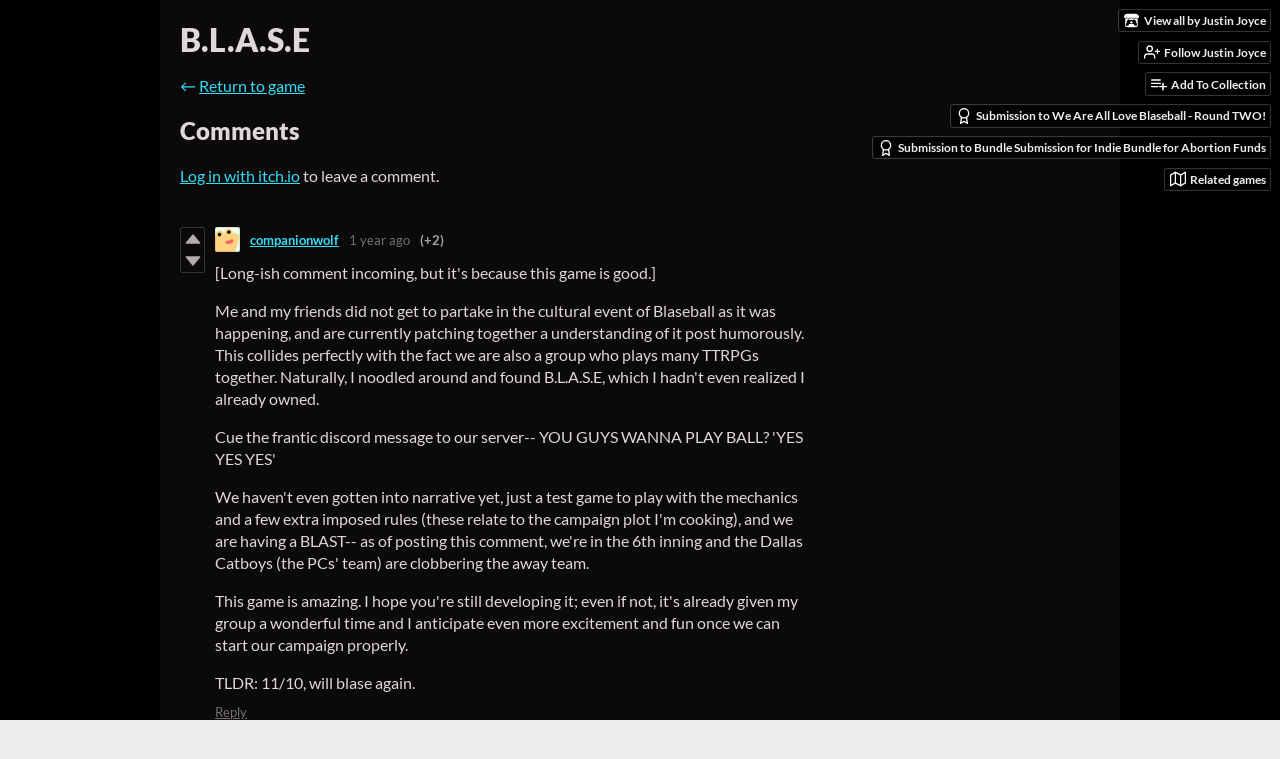

--- FILE ---
content_type: text/html
request_url: https://hypercamera3.itch.io/blase/comments
body_size: 6100
content:
<!DOCTYPE HTML><html lang="en"><head><meta charset="UTF-8"/><meta name="theme-color" content="#000000"/><meta property="og:image" content="https://img.itch.zone/aW1nLzcwMTU5MzQuanBn/original/lR4QQZ.jpg"/><link rel="icon" type="image/jpeg" href="https://img.itch.zone/aW1nLzcwMTU5MzQuanBn/32x32%23b/Q%2F4JDM.jpg"/><meta property="og:site_name" content="itch.io"/><meta property="twitter:account_id" content="4503599627724030"/><meta name="viewport" content="width=device-width, initial-scale=1"/><meta name="itch:path" content="games/1114405"/><meta name="twitter:site" content="@itchio"/><meta name="twitter:title" content="Comments"/><meta name="twitter:description" content="A Pen&#039;N&#039;Paper RPG Blaseball"/><meta name="twitter:card" content="summary_large_image"/><meta property="twitter:image" content="https://img.itch.zone/aW1nLzcwMTU5MzQuanBn/508x254%23mbb/TKkMwn.jpg"/><meta property="twitter:creator" content="@RadioAirHyper"/><meta name="twitter:url" content="https://hypercamera3.itch.io/blase"/><title>Comments - B.L.A.S.E by Justin Joyce</title><meta name="csrf_token" value="WyJxQnQxIiwxNzY5Mzc4MDE3LCJReUZKV3VPaDdvTjE4VXoiXQ==.mjpdgW9yQmAtLh7exvSG2EsmIGI=" /><link href="https://static.itch.io/game.css?1769296133" rel="stylesheet"/><script type="text/javascript">window.itchio_translations_url = 'https://static.itch.io/translations';</script><script type="text/javascript" src="https://static.itch.io/lib.min.js?1769296133"></script><script type="text/javascript" src="https://static.itch.io/bundle.min.js?1769296133"></script><script data-src="https://static.itch.io/react.min.js?1769296133" id="lib_react_src"></script><script type="text/javascript" src="https://static.itch.io/game.min.js?1769296133"></script><script type="text/javascript">I.current_user = null;I.subdomain = true;</script><script type="text/javascript">if (!window.location.hostname.match(/localhost/)) {      window.dataLayer = window.dataLayer || [];
      function gtag(){dataLayer.push(arguments);}
      gtag('js', new Date());
      gtag('config', "G-36R7NPBMLS", {});
      (function(d, t, s, m) {
        s = d.createElement(t);
        s.src = "https:\/\/www.googletagmanager.com\/gtag\/js?id=G-36R7NPBMLS";
        s.async = 1;
        m = d.getElementsByTagName(t)[0];
        m.parentNode.insertBefore(s, m);
      })(document, "script");
      }</script><style type="text/css" id="game_theme">:root{--itchio_ui_bg: #282828;--itchio_ui_bg_dark: #222222}.wrapper{--itchio_font_family: Lato;--itchio_bg_color: #000000;--itchio_bg2_color: rgba(11, 9, 9, 1);--itchio_bg2_sub: #232121;--itchio_text_color: #ded8d8;--itchio_link_color: #33ddf6;--itchio_border_color: #342c2c;--itchio_button_color: #33ddf6;--itchio_button_fg_color: #0a2c31;--itchio_button_shadow_color: transparent;background-color:#000000;/*! */  /* */}.inner_column{color:#ded8d8;font-family:Lato,Lato,LatoExtended,sans-serif;background-color:rgba(11, 9, 9, 1)}.inner_column ::selection{color:#0a2c31;background:#33ddf6}.inner_column ::-moz-selection{color:#0a2c31;background:#33ddf6}.inner_column h1,.inner_column h2,.inner_column h3,.inner_column h4,.inner_column h5,.inner_column h6{font-family:inherit;font-weight:900;color:inherit}.inner_column a,.inner_column .footer a{color:#33ddf6}.inner_column .button,.inner_column .button:hover,.inner_column .button:active{background-color:#33ddf6;color:#0a2c31;text-shadow:0 1px 0px transparent}.inner_column hr{background-color:#342c2c}.inner_column table{border-color:#342c2c}.inner_column .redactor-box .redactor-toolbar li a{color:#33ddf6}.inner_column .redactor-box .redactor-toolbar li a:hover,.inner_column .redactor-box .redactor-toolbar li a:active,.inner_column .redactor-box .redactor-toolbar li a.redactor-act{background-color:#33ddf6 !important;color:#0a2c31 !important;text-shadow:0 1px 0px transparent !important}.inner_column .redactor-box .redactor-toolbar .re-button-tooltip{text-shadow:none}.game_frame{background:#232121;/*! */  /* */}.game_frame .embed_info{background-color:rgba(11, 9, 9, 0.85)}.game_loading .loader_bar .loader_bar_slider{background-color:#33ddf6}.view_game_page .reward_row,.view_game_page .bundle_row{border-color:#232121 !important}.view_game_page .game_info_panel_widget{background:rgba(35, 33, 33, 1)}.view_game_page .star_value .star_fill{color:#33ddf6}.view_game_page .rewards .quantity_input{background:rgba(35, 33, 33, 1);border-color:rgba(222, 216, 216, 0.5);color:#ded8d8}.view_game_page .right_col{display:block}.game_devlog_page li .meta_row .post_likes{border-color:#232121}.game_devlog_post_page .post_like_button{box-shadow:inset 0 0 0 1px #342c2c}.game_comments_widget .community_post .post_footer a,.game_comments_widget .community_post .post_footer .vote_btn,.game_comments_widget .community_post .post_header .post_date a,.game_comments_widget .community_post .post_header .edit_message{color:rgba(222, 216, 216, 0.5)}.game_comments_widget .community_post .reveal_full_post_btn{background:linear-gradient(to bottom, transparent, #0b0909 50%, #0b0909);color:#33ddf6}.game_comments_widget .community_post .post_votes{border-color:rgba(222, 216, 216, 0.2)}.game_comments_widget .community_post .post_votes .vote_btn:hover{background:rgba(222, 216, 216, 0.05)}.game_comments_widget .community_post .post_footer .vote_btn{border-color:rgba(222, 216, 216, 0.5)}.game_comments_widget .community_post .post_footer .vote_btn span{color:inherit}.game_comments_widget .community_post .post_footer .vote_btn:hover,.game_comments_widget .community_post .post_footer .vote_btn.voted{background-color:#33ddf6;color:#0a2c31;text-shadow:0 1px 0px transparent;border-color:#33ddf6}.game_comments_widget .form .redactor-box,.game_comments_widget .form .click_input,.game_comments_widget .form .forms_markdown_input_widget{border-color:rgba(222, 216, 216, 0.5);background:transparent}.game_comments_widget .form .redactor-layer,.game_comments_widget .form .redactor-toolbar,.game_comments_widget .form .click_input,.game_comments_widget .form .forms_markdown_input_widget{background:rgba(35, 33, 33, 1)}.game_comments_widget .form .forms_markdown_input_widget .markdown_toolbar button{color:inherit;opacity:0.6}.game_comments_widget .form .forms_markdown_input_widget .markdown_toolbar button:hover,.game_comments_widget .form .forms_markdown_input_widget .markdown_toolbar button:active{opacity:1;background-color:#33ddf6 !important;color:#0a2c31 !important;text-shadow:0 1px 0px transparent !important}.game_comments_widget .form .forms_markdown_input_widget .markdown_toolbar,.game_comments_widget .form .forms_markdown_input_widget li{border-color:rgba(222, 216, 216, 0.5)}.game_comments_widget .form textarea{border-color:rgba(222, 216, 216, 0.5);background:rgba(35, 33, 33, 1);color:inherit}.game_comments_widget .form .redactor-toolbar{border-color:rgba(222, 216, 216, 0.5)}.game_comments_widget .hint{color:rgba(222, 216, 216, 0.5)}.game_community_preview_widget .community_topic_row .topic_tag{background-color:#232121}.footer .svgicon,.view_game_page .more_information_toggle .svgicon{fill:#ded8d8 !important}
</style></head><body data-host="itch.io" data-page_name="game.comments" class=" locale_en game_layout_widget layout_widget no_theme_toggle responsive"><ul id="user_tools" class="user_tools hidden"><li><a href="https://hypercamera3.itch.io" class="action_btn view_more"><svg role="img" viewBox="0 0 262.728 235.452" height="16" version="1.1" class="svgicon icon_itchio_new" aria-hidden width="18"><path d="M31.99 1.365C21.287 7.72.2 31.945 0 38.298v10.516C0 62.144 12.46 73.86 23.773 73.86c13.584 0 24.902-11.258 24.903-24.62 0 13.362 10.93 24.62 24.515 24.62 13.586 0 24.165-11.258 24.165-24.62 0 13.362 11.622 24.62 25.207 24.62h.246c13.586 0 25.208-11.258 25.208-24.62 0 13.362 10.58 24.62 24.164 24.62 13.585 0 24.515-11.258 24.515-24.62 0 13.362 11.32 24.62 24.903 24.62 11.313 0 23.773-11.714 23.773-25.046V38.298c-.2-6.354-21.287-30.58-31.988-36.933C180.118.197 157.056-.005 122.685 0c-34.37.003-81.228.54-90.697 1.365zm65.194 66.217a28.025 28.025 0 0 1-4.78 6.155c-5.128 5.014-12.157 8.122-19.906 8.122a28.482 28.482 0 0 1-19.948-8.126c-1.858-1.82-3.27-3.766-4.563-6.032l-.006.004c-1.292 2.27-3.092 4.215-4.954 6.037a28.5 28.5 0 0 1-19.948 8.12c-.934 0-1.906-.258-2.692-.528-1.092 11.372-1.553 22.24-1.716 30.164l-.002.045c-.02 4.024-.04 7.333-.06 11.93.21 23.86-2.363 77.334 10.52 90.473 19.964 4.655 56.7 6.775 93.555 6.788h.006c36.854-.013 73.59-2.133 93.554-6.788 12.883-13.14 10.31-66.614 10.52-90.474-.022-4.596-.04-7.905-.06-11.93l-.003-.045c-.162-7.926-.623-18.793-1.715-30.165-.786.27-1.757.528-2.692.528a28.5 28.5 0 0 1-19.948-8.12c-1.862-1.822-3.662-3.766-4.955-6.037l-.006-.004c-1.294 2.266-2.705 4.213-4.563 6.032a28.48 28.48 0 0 1-19.947 8.125c-7.748 0-14.778-3.11-19.906-8.123a28.025 28.025 0 0 1-4.78-6.155 27.99 27.99 0 0 1-4.736 6.155 28.49 28.49 0 0 1-19.95 8.124c-.27 0-.54-.012-.81-.02h-.007c-.27.008-.54.02-.813.02a28.49 28.49 0 0 1-19.95-8.123 27.992 27.992 0 0 1-4.736-6.155zm-20.486 26.49l-.002.01h.015c8.113.017 15.32 0 24.25 9.746 7.028-.737 14.372-1.105 21.722-1.094h.006c7.35-.01 14.694.357 21.723 1.094 8.93-9.747 16.137-9.73 24.25-9.746h.014l-.002-.01c3.833 0 19.166 0 29.85 30.007L210 165.244c8.504 30.624-2.723 31.373-16.727 31.4-20.768-.773-32.267-15.855-32.267-30.935-11.496 1.884-24.907 2.826-38.318 2.827h-.006c-13.412 0-26.823-.943-38.318-2.827 0 15.08-11.5 30.162-32.267 30.935-14.004-.027-25.23-.775-16.726-31.4L46.85 124.08c10.684-30.007 26.017-30.007 29.85-30.007zm45.985 23.582v.006c-.02.02-21.863 20.08-25.79 27.215l14.304-.573v12.474c0 .584 5.74.346 11.486.08h.006c5.744.266 11.485.504 11.485-.08v-12.474l14.304.573c-3.928-7.135-25.79-27.215-25.79-27.215v-.006l-.003.002z"/></svg><span class="full_label">View all by Justin Joyce</span><span class="mobile_label">Justin Joyce</span></a></li><li><a data-follow_url="https://hypercamera3.itch.io/-/follow?source=game" data-unfollow_url="https://hypercamera3.itch.io/-/unfollow?source=game" data-register_action="follow_user" class="follow_user_btn action_btn" data-user_id="1420491" href="https://itch.io/login"><svg stroke-linejoin="round" fill="none" class="svgicon icon_user_plus on_follow" aria-hidden role="img" width="18" viewBox="0 0 24 24" height="18" version="1.1" stroke-width="2" stroke="currentColor" stroke-linecap="round"><path d="M16 21v-2a4 4 0 0 0-4-4H5a4 4 0 0 0-4 4v2"></path><circle cx="8.5" cy="7" r="4"></circle><line x1="20" y1="8" x2="20" y2="14"></line><line x1="23" y1="11" x2="17" y2="11"></line></svg><svg stroke-linejoin="round" fill="none" class="svgicon icon_user_check on_unfollow" aria-hidden role="img" width="18" viewBox="0 0 24 24" height="18" version="1.1" stroke-width="2" stroke="currentColor" stroke-linecap="round"><path d="M16 21v-2a4 4 0 0 0-4-4H5a4 4 0 0 0-4 4v2"></path><circle cx="8.5" cy="7" r="4"></circle><polyline points="17 11 19 13 23 9"></polyline></svg><span class="on_follow"><span class="full_label">Follow Justin Joyce</span><span class="mobile_label">Follow</span></span><span class="on_unfollow"><span class="full_label">Following Justin Joyce</span><span class="mobile_label">Following</span></span></a></li><li><a href="https://itch.io/login" class="action_btn add_to_collection_btn"><svg stroke-linejoin="round" fill="none" class="svgicon icon_collection_add2" aria-hidden role="img" width="18" viewBox="0 0 24 24" height="18" version="1.1" stroke-width="2" stroke="currentColor" stroke-linecap="round"><path d="M 1,6 H 14" /><path d="M 1,11 H 14" /><path d="m 1,16 h 9" /><path d="M 18,11 V 21" /><path d="M 13,16 H 23" /></svg><span class="full_label">Add To Collection</span><span class="mobile_label">Collection</span></a></li><li class="community_link"><a href="https://hypercamera3.itch.io/blase#comments" class="action_btn"><svg stroke-linejoin="round" fill="none" class="svgicon icon_comment" aria-hidden role="img" width="18" viewBox="0 0 24 24" height="18" version="1.1" stroke-width="2" stroke="currentColor" stroke-linecap="round"><path d="M21 15a2 2 0 0 1-2 2H7l-4 4V5a2 2 0 0 1 2-2h14a2 2 0 0 1 2 2z" /></svg>Comments</a></li><li class="jam_entry"><a href="https://itch.io/jam/we-are-all-love-blaseball-round-two/rate/1114405" class="action_btn"><svg stroke-linejoin="round" fill="none" class="svgicon icon_award" aria-hidden role="img" width="18" viewBox="0 0 24 24" height="18" version="1.1" stroke-width="2" stroke="currentColor" stroke-linecap="round"><circle cx="12" cy="8" r="7"></circle><polyline points="8.21 13.89 7 23 12 20 17 23 15.79 13.88"></polyline></svg>Submission to We Are All Love Blaseball - Round TWO!</a></li><li class="jam_entry"><a href="https://itch.io/jam/indie-bundle-for-abortion-funds/rate/1114405" class="action_btn"><svg stroke-linejoin="round" fill="none" class="svgicon icon_award" aria-hidden role="img" width="18" viewBox="0 0 24 24" height="18" version="1.1" stroke-width="2" stroke="currentColor" stroke-linecap="round"><circle cx="12" cy="8" r="7"></circle><polyline points="8.21 13.89 7 23 12 20 17 23 15.79 13.88"></polyline></svg>Submission to Bundle Submission for Indie Bundle for Abortion Funds</a></li><li><a data-label="related_btn" class="action_btn related_games_btn" href="https://itch.io/games-like/1114405/blase" target="_blank"><svg stroke-linejoin="round" fill="none" class="svgicon icon_map" aria-hidden role="img" width="18" viewBox="0 0 24 24" height="18" version="1.1" stroke-width="2" stroke="currentColor" stroke-linecap="round"><polygon points="1 6 1 22 8 18 16 22 23 18 23 2 16 6 8 2 1 6"></polygon><line x1="8" y1="2" x2="8" y2="18"></line><line x1="16" y1="6" x2="16" y2="22"></line></svg> <span class="full_label">Related games</span><span class="mobile_label">Related</span></a></li></ul><script type="text/javascript">new I.GameUserTools('#user_tools')</script><div id="wrapper" class="main wrapper"><div class="inner_column size_large family_lato" id="inner_column"><div class="header" id="header"><h1 itemprop="name" class="game_title">B.L.A.S.E</h1></div><div class="game_comments_page page_widget base_widget" id="game_comments_3854187"><p class="breadcrumbs"><a href="https://hypercamera3.itch.io/blase">← <span class="text">Return to game</span></a></p><div class="game_comments_widget base_widget" id="game_comments_1179986"><h2 id="comments">Comments</h2><p class="form_placeholder"><a href="https://itch.io/login" data-register_action="comment">Log in with itch.io</a> to leave a comment.</p><div class="community_topic_posts_widget base_widget" id="community_topic_posts_5085294"><div class="community_post_list_widget base_widget" id="community_post_list_6037949"><div class="community_post has_vote_column" data-post="{&quot;user_id&quot;:3871943,&quot;id&quot;:9686286}" id="post-9686286"><div id="first-post" class="post_anchor"></div><div class="post_grid"><div class="post_votes"><a href="https://itch.io/login" class="vote_up_btn vote_btn" title="Vote up" data-register_action="community_vote"><svg role="img" viewBox="0 0 24 24" height="20" version="1.1" class="svgicon icon_vote_up" aria-hidden width="20"><polygon points="2 18 12 6 22 18" /></svg></a> <a href="https://itch.io/login" class="vote_down_btn vote_btn" title="Vote down" data-register_action="community_vote"><svg role="img" viewBox="0 0 24 24" height="20" version="1.1" class="svgicon icon_vote_down" aria-hidden width="20"><polygon points="2 6 12 18 22 6" /></svg></a></div><a href="https://itch.io/profile/companionwolf" class="avatar_container"><div style="background-image: url(/static/images/frog-gold.png)" class="post_avatar"></div></a><div class="post_header"><span class="post_author"><a href="https://itch.io/profile/companionwolf">companionwolf</a></span><span title="2024-04-05 21:09:01" class="post_date"><a href="https://itch.io/post/9686286">1 year ago</a></span><span class="vote_counts"><span class="upvotes">(+2)</span></span></div><div class="post_content"><div dir="auto" class="post_body user_formatted"><p>[Long-ish comment incoming, but it&#x27;s because this game is good.]</p><p></p><p>Me and my friends did not get to partake in the cultural event of Blaseball as it was happening, and are currently patching together a understanding of it post humorously. This collides perfectly with the fact we are also a group who plays many TTRPGs together. Naturally, I noodled around and found B.L.A.S.E, which I hadn&#x27;t even realized I already owned. </p>
<p>Cue the frantic discord message to our server-- YOU GUYS WANNA PLAY BALL? &#x27;YES YES YES&#x27; </p>
<p>We haven&#x27;t even gotten into narrative yet, just a test game to play with the mechanics and a few extra imposed rules (these relate to the campaign plot I&#x27;m cooking), and we are having a BLAST-- as of posting this comment, we&#x27;re in the 6th inning and the Dallas Catboys (the PCs&#x27; team) are clobbering the away team.  </p>
<p>This game is amazing. I hope you&#x27;re still developing it; even if not, it&#x27;s already given my group a wonderful time and I anticipate even more excitement and fun once we can start our campaign properly.&nbsp;</p><p>TLDR: 11/10, will blase again.<br></p></div><div class="post_footer"><a class="post_action reply_btn" data-register_action="community_reply" href="https://itch.io/login">Reply</a></div></div></div></div><div class="community_post has_vote_column" data-post="{&quot;user_id&quot;:1194227,&quot;id&quot;:4593073}" id="post-4593073"><div id="last-post" class="post_anchor"></div><div class="post_grid"><div class="post_votes"><a href="https://itch.io/login" class="vote_up_btn vote_btn" title="Vote up" data-register_action="community_vote"><svg role="img" viewBox="0 0 24 24" height="20" version="1.1" class="svgicon icon_vote_up" aria-hidden width="20"><polygon points="2 18 12 6 22 18" /></svg></a> <a href="https://itch.io/login" class="vote_down_btn vote_btn" title="Vote down" data-register_action="community_vote"><svg role="img" viewBox="0 0 24 24" height="20" version="1.1" class="svgicon icon_vote_down" aria-hidden width="20"><polygon points="2 6 12 18 22 6" /></svg></a></div><a href="https://itch.io/profile/mario-the-man" class="avatar_container"><div style="background-image: url(https://img.itch.zone/aW1nLzE1MjIzODY3LnBuZw==/25x25%23/z07Tsv.png)" class="post_avatar"></div></a><div class="post_header"><span class="post_author"><a href="https://itch.io/profile/mario-the-man">Mario_The_Man</a></span><span title="2021-09-21 21:53:23" class="post_date"><a href="https://itch.io/post/4593073">4 years ago</a></span><span class="vote_counts"><span class="upvotes">(+2)</span></span></div><div class="post_content"><div dir="auto" class="post_body user_formatted"><p>I&#x27;ve done a quick test of the mechanics by rolling up a pitcher and having them pitch half an inning- They sucked at every pitching stat except for violence, which they had maxed out, and proceeded to pitch a shutout that left 4 injured, reducing their morale so much that every single roll became a success by the end. This was one eighteenth of a whole game, and the character I rolled didn&#x27;t even have good stats, yet it was unimaginably hype. Highly recommended.&nbsp;</p></div><div class="post_footer"><a class="post_action reply_btn" data-register_action="community_reply" href="https://itch.io/login">Reply</a></div></div></div></div><script type="text/template" id="vote_counts_tpl"><% if (up_score > 0) { %><span class="upvotes">(+{{up_score}})</span><% } %><% if (down_score > 0) { %><span class="downvotes">(-{{down_score}})</span><% } %></script></div></div></div></div><div id="view_game_footer" class="footer"><a href="https://itch.io/" class="icon_logo"><svg role="img" viewBox="0 0 262.728 235.452" height="17" version="1.1" class="svgicon icon_itchio_new" aria-hidden width="20"><path d="M31.99 1.365C21.287 7.72.2 31.945 0 38.298v10.516C0 62.144 12.46 73.86 23.773 73.86c13.584 0 24.902-11.258 24.903-24.62 0 13.362 10.93 24.62 24.515 24.62 13.586 0 24.165-11.258 24.165-24.62 0 13.362 11.622 24.62 25.207 24.62h.246c13.586 0 25.208-11.258 25.208-24.62 0 13.362 10.58 24.62 24.164 24.62 13.585 0 24.515-11.258 24.515-24.62 0 13.362 11.32 24.62 24.903 24.62 11.313 0 23.773-11.714 23.773-25.046V38.298c-.2-6.354-21.287-30.58-31.988-36.933C180.118.197 157.056-.005 122.685 0c-34.37.003-81.228.54-90.697 1.365zm65.194 66.217a28.025 28.025 0 0 1-4.78 6.155c-5.128 5.014-12.157 8.122-19.906 8.122a28.482 28.482 0 0 1-19.948-8.126c-1.858-1.82-3.27-3.766-4.563-6.032l-.006.004c-1.292 2.27-3.092 4.215-4.954 6.037a28.5 28.5 0 0 1-19.948 8.12c-.934 0-1.906-.258-2.692-.528-1.092 11.372-1.553 22.24-1.716 30.164l-.002.045c-.02 4.024-.04 7.333-.06 11.93.21 23.86-2.363 77.334 10.52 90.473 19.964 4.655 56.7 6.775 93.555 6.788h.006c36.854-.013 73.59-2.133 93.554-6.788 12.883-13.14 10.31-66.614 10.52-90.474-.022-4.596-.04-7.905-.06-11.93l-.003-.045c-.162-7.926-.623-18.793-1.715-30.165-.786.27-1.757.528-2.692.528a28.5 28.5 0 0 1-19.948-8.12c-1.862-1.822-3.662-3.766-4.955-6.037l-.006-.004c-1.294 2.266-2.705 4.213-4.563 6.032a28.48 28.48 0 0 1-19.947 8.125c-7.748 0-14.778-3.11-19.906-8.123a28.025 28.025 0 0 1-4.78-6.155 27.99 27.99 0 0 1-4.736 6.155 28.49 28.49 0 0 1-19.95 8.124c-.27 0-.54-.012-.81-.02h-.007c-.27.008-.54.02-.813.02a28.49 28.49 0 0 1-19.95-8.123 27.992 27.992 0 0 1-4.736-6.155zm-20.486 26.49l-.002.01h.015c8.113.017 15.32 0 24.25 9.746 7.028-.737 14.372-1.105 21.722-1.094h.006c7.35-.01 14.694.357 21.723 1.094 8.93-9.747 16.137-9.73 24.25-9.746h.014l-.002-.01c3.833 0 19.166 0 29.85 30.007L210 165.244c8.504 30.624-2.723 31.373-16.727 31.4-20.768-.773-32.267-15.855-32.267-30.935-11.496 1.884-24.907 2.826-38.318 2.827h-.006c-13.412 0-26.823-.943-38.318-2.827 0 15.08-11.5 30.162-32.267 30.935-14.004-.027-25.23-.775-16.726-31.4L46.85 124.08c10.684-30.007 26.017-30.007 29.85-30.007zm45.985 23.582v.006c-.02.02-21.863 20.08-25.79 27.215l14.304-.573v12.474c0 .584 5.74.346 11.486.08h.006c5.744.266 11.485.504 11.485-.08v-12.474l14.304.573c-3.928-7.135-25.79-27.215-25.79-27.215v-.006l-.003.002z"/></svg></a><a href="https://itch.io/">itch.io</a><span class="dot">·</span><a href="https://hypercamera3.itch.io">View all by Justin Joyce</a><span class="dot">·</span><a class="report_game_btn" href="javascript:void(0);" data-lightbox_url="https://hypercamera3.itch.io/blase/report">Report</a><span class="dot">·</span><a class="embed_game_btn" href="javascript:void(0);" data-lightbox_url="https://hypercamera3.itch.io/blase/embed">Embed</a></div></div></div><script type="text/javascript">I.setup_layout()</script><script type="text/template" id="loading_lightbox_tpl"><div aria-live="polite" class="lightbox loading_lightbox"><div class="loader_outer"><div class="loader_label">Loading</div><div class="loader_bar"><div class="loader_bar_slider"></div></div></div></div></script><script type="text/javascript">new I.CommunityViewTopic('#community_topic_posts_5085294', {"report_url":"https:\/\/itch.io\/post\/:post_id\/report"});
I.setup_page();</script></body></html>